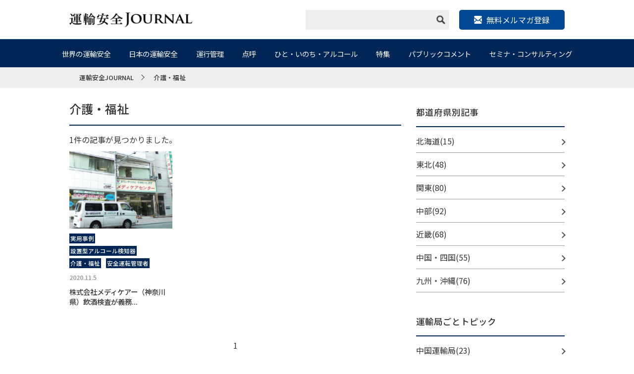

--- FILE ---
content_type: text/html; charset=UTF-8
request_url: https://transport-safety.jp/archives/tag/%E4%BB%8B%E8%AD%B7%E3%83%BB%E7%A6%8F%E7%A5%89
body_size: 70936
content:
<!DOCTYPE html>
<html lang="ja">
<head>
    <meta charset="utf-8">
    <meta http-equiv="X-UA-Compatible" content="IE=edge">
    <meta name="viewport" content="width=device-width, initial-scale=1.0">
    <meta name="format-detection" content="telephone=no">
    <meta name="google-site-verification" content="wWPTUW2Iv7YrS1ryFC3i8h8G0JVDLOicq_zSe8bKKkI" />
    
    <link href="https://fonts.googleapis.com/css?family=Noto+Sans+JP:100,300,400,500&amp;subset=japanese" rel="stylesheet">
    <link href="https://fonts.googleapis.com/css?family=Noto+Sans+KR:100,300,400,500&amp;subset=japanese" rel="stylesheet">
    <!-- webfont end -->
    <link rel="stylesheet" href="https://transport-safety.jp/wp-content/themes/transport-safety/css/base.css">
    <link rel="stylesheet" href="https://transport-safety.jp/wp-content/themes/transport-safety/css/style.css">
    <link rel="stylesheet" href="https://transport-safety.jp/wp-content/themes/transport-safety/css/style20251015.css">
    <link rel="stylesheet" href="https://transport-safety.jp/wp-content/themes/transport-safety/css/common.css">
    <link rel="stylesheet" href="https://transport-safety.jp/wp-content/themes/transport-safety/js/slick/slick.css">
    <link rel="stylesheet" type="text/css" href="https://transport-safety.jp/wp-content/themes/transport-safety/js/colorbox/colorbox.css">
    <!--202310ヘッダー改修用CSS-->
    <link rel="stylesheet" href="https://transport-safety.jp/wp-content/themes/transport-safety/css/202310.css">
    <!-- css end -->
    <script src="https://ajax.googleapis.com/ajax/libs/jquery/1.11.1/jquery.min.js"></script>
    <script src="https://transport-safety.jp/wp-content/themes/transport-safety/js/function.js"></script>
    <script src="https://transport-safety.jp/wp-content/themes/transport-safety/js/matchHeight/matchHeight.js"></script>
    <script src="https://transport-safety.jp/wp-content/themes/transport-safety/js/slick/slick.min.js"></script>
    <script src="https://transport-safety.jp/wp-content/themes/transport-safety/js/colorbox/colorbox.min.js"></script>
    <!-- js end -->
    <link rel="icon" href="https://transport-safety.jp/wp-content/themes/transport-safety/img/common/favicon.ico">
    <!-- favicon end -->
    <!-- Google Tag Manager -->
    <script>(function(w,d,s,l,i){w[l]=w[l]||[];w[l].push({'gtm.start':
    new Date().getTime(),event:'gtm.js'});var f=d.getElementsByTagName(s)[0],
    j=d.createElement(s),dl=l!='dataLayer'?'&l='+l:'';j.async=true;j.src=
    'https://www.googletagmanager.com/gtm.js?id='+i+dl;f.parentNode.insertBefore(j,f);
    })(window,document,'script','dataLayer','GTM-M6PG4C3');</script>
    <!-- End Google Tag Manager -->
    
		<!-- All in One SEO 4.8.0 - aioseo.com -->
		<title>介護・福祉 - 運輸安全JOURNAL</title>
	<meta name="robots" content="max-image-preview:large" />
	<link rel="canonical" href="https://transport-safety.jp/archives/tag/%e4%bb%8b%e8%ad%b7%e3%83%bb%e7%a6%8f%e7%a5%89" />
	<meta name="generator" content="All in One SEO (AIOSEO) 4.8.0" />
		<script type="application/ld+json" class="aioseo-schema">
			{"@context":"https:\/\/schema.org","@graph":[{"@type":"BreadcrumbList","@id":"https:\/\/transport-safety.jp\/archives\/tag\/%E4%BB%8B%E8%AD%B7%E3%83%BB%E7%A6%8F%E7%A5%89#breadcrumblist","itemListElement":[{"@type":"ListItem","@id":"https:\/\/transport-safety.jp\/#listItem","position":1,"name":"\u5bb6","item":"https:\/\/transport-safety.jp\/","nextItem":{"@type":"ListItem","@id":"https:\/\/transport-safety.jp\/archives\/tag\/%e4%bb%8b%e8%ad%b7%e3%83%bb%e7%a6%8f%e7%a5%89#listItem","name":"\u4ecb\u8b77\u30fb\u798f\u7949"}},{"@type":"ListItem","@id":"https:\/\/transport-safety.jp\/archives\/tag\/%e4%bb%8b%e8%ad%b7%e3%83%bb%e7%a6%8f%e7%a5%89#listItem","position":2,"name":"\u4ecb\u8b77\u30fb\u798f\u7949","previousItem":{"@type":"ListItem","@id":"https:\/\/transport-safety.jp\/#listItem","name":"\u5bb6"}}]},{"@type":"CollectionPage","@id":"https:\/\/transport-safety.jp\/archives\/tag\/%E4%BB%8B%E8%AD%B7%E3%83%BB%E7%A6%8F%E7%A5%89#collectionpage","url":"https:\/\/transport-safety.jp\/archives\/tag\/%E4%BB%8B%E8%AD%B7%E3%83%BB%E7%A6%8F%E7%A5%89","name":"\u4ecb\u8b77\u30fb\u798f\u7949 - \u904b\u8f38\u5b89\u5168JOURNAL","inLanguage":"ja","isPartOf":{"@id":"https:\/\/transport-safety.jp\/#website"},"breadcrumb":{"@id":"https:\/\/transport-safety.jp\/archives\/tag\/%E4%BB%8B%E8%AD%B7%E3%83%BB%E7%A6%8F%E7%A5%89#breadcrumblist"}},{"@type":"Organization","@id":"https:\/\/transport-safety.jp\/#organization","name":"\u904b\u8f38\u5b89\u5168JOURNAL","description":"\u904b\u8f38\u696d\u754c\u3068\u4ea4\u901a\u5b89\u5168\u3092\u611b\u3059\u308b\u3059\u3079\u3066\u306e\u8005\u305f\u3061\u3078\u304a\u5c4a\u3051\u3059\u308b\u696d\u754c\u7d19","url":"https:\/\/transport-safety.jp\/"},{"@type":"WebSite","@id":"https:\/\/transport-safety.jp\/#website","url":"https:\/\/transport-safety.jp\/","name":"\u904b\u8f38\u5b89\u5168JOURNAL","description":"\u904b\u8f38\u696d\u754c\u3068\u4ea4\u901a\u5b89\u5168\u3092\u611b\u3059\u308b\u3059\u3079\u3066\u306e\u8005\u305f\u3061\u3078\u304a\u5c4a\u3051\u3059\u308b\u696d\u754c\u7d19","inLanguage":"ja","publisher":{"@id":"https:\/\/transport-safety.jp\/#organization"}}]}
		</script>
		<!-- All in One SEO -->

<link rel="alternate" type="application/rss+xml" title="運輸安全JOURNAL &raquo; 介護・福祉 タグのフィード" href="https://transport-safety.jp/archives/tag/%e4%bb%8b%e8%ad%b7%e3%83%bb%e7%a6%8f%e7%a5%89/feed" />
<script type="text/javascript">
window._wpemojiSettings = {"baseUrl":"https:\/\/s.w.org\/images\/core\/emoji\/14.0.0\/72x72\/","ext":".png","svgUrl":"https:\/\/s.w.org\/images\/core\/emoji\/14.0.0\/svg\/","svgExt":".svg","source":{"concatemoji":"https:\/\/transport-safety.jp\/wp-includes\/js\/wp-emoji-release.min.js?ver=6.2.5"}};
/*! This file is auto-generated */
!function(e,a,t){var n,r,o,i=a.createElement("canvas"),p=i.getContext&&i.getContext("2d");function s(e,t){p.clearRect(0,0,i.width,i.height),p.fillText(e,0,0);e=i.toDataURL();return p.clearRect(0,0,i.width,i.height),p.fillText(t,0,0),e===i.toDataURL()}function c(e){var t=a.createElement("script");t.src=e,t.defer=t.type="text/javascript",a.getElementsByTagName("head")[0].appendChild(t)}for(o=Array("flag","emoji"),t.supports={everything:!0,everythingExceptFlag:!0},r=0;r<o.length;r++)t.supports[o[r]]=function(e){if(p&&p.fillText)switch(p.textBaseline="top",p.font="600 32px Arial",e){case"flag":return s("\ud83c\udff3\ufe0f\u200d\u26a7\ufe0f","\ud83c\udff3\ufe0f\u200b\u26a7\ufe0f")?!1:!s("\ud83c\uddfa\ud83c\uddf3","\ud83c\uddfa\u200b\ud83c\uddf3")&&!s("\ud83c\udff4\udb40\udc67\udb40\udc62\udb40\udc65\udb40\udc6e\udb40\udc67\udb40\udc7f","\ud83c\udff4\u200b\udb40\udc67\u200b\udb40\udc62\u200b\udb40\udc65\u200b\udb40\udc6e\u200b\udb40\udc67\u200b\udb40\udc7f");case"emoji":return!s("\ud83e\udef1\ud83c\udffb\u200d\ud83e\udef2\ud83c\udfff","\ud83e\udef1\ud83c\udffb\u200b\ud83e\udef2\ud83c\udfff")}return!1}(o[r]),t.supports.everything=t.supports.everything&&t.supports[o[r]],"flag"!==o[r]&&(t.supports.everythingExceptFlag=t.supports.everythingExceptFlag&&t.supports[o[r]]);t.supports.everythingExceptFlag=t.supports.everythingExceptFlag&&!t.supports.flag,t.DOMReady=!1,t.readyCallback=function(){t.DOMReady=!0},t.supports.everything||(n=function(){t.readyCallback()},a.addEventListener?(a.addEventListener("DOMContentLoaded",n,!1),e.addEventListener("load",n,!1)):(e.attachEvent("onload",n),a.attachEvent("onreadystatechange",function(){"complete"===a.readyState&&t.readyCallback()})),(e=t.source||{}).concatemoji?c(e.concatemoji):e.wpemoji&&e.twemoji&&(c(e.twemoji),c(e.wpemoji)))}(window,document,window._wpemojiSettings);
</script>
<style type="text/css">
img.wp-smiley,
img.emoji {
	display: inline !important;
	border: none !important;
	box-shadow: none !important;
	height: 1em !important;
	width: 1em !important;
	margin: 0 0.07em !important;
	vertical-align: -0.1em !important;
	background: none !important;
	padding: 0 !important;
}
</style>
	<link rel='stylesheet' id='wp-block-library-css' href='https://transport-safety.jp/wp-includes/css/dist/block-library/style.min.css?ver=6.2.5' type='text/css' media='all' />
<link rel='stylesheet' id='classic-theme-styles-css' href='https://transport-safety.jp/wp-includes/css/classic-themes.min.css?ver=6.2.5' type='text/css' media='all' />
<style id='global-styles-inline-css' type='text/css'>
body{--wp--preset--color--black: #000000;--wp--preset--color--cyan-bluish-gray: #abb8c3;--wp--preset--color--white: #ffffff;--wp--preset--color--pale-pink: #f78da7;--wp--preset--color--vivid-red: #cf2e2e;--wp--preset--color--luminous-vivid-orange: #ff6900;--wp--preset--color--luminous-vivid-amber: #fcb900;--wp--preset--color--light-green-cyan: #7bdcb5;--wp--preset--color--vivid-green-cyan: #00d084;--wp--preset--color--pale-cyan-blue: #8ed1fc;--wp--preset--color--vivid-cyan-blue: #0693e3;--wp--preset--color--vivid-purple: #9b51e0;--wp--preset--gradient--vivid-cyan-blue-to-vivid-purple: linear-gradient(135deg,rgba(6,147,227,1) 0%,rgb(155,81,224) 100%);--wp--preset--gradient--light-green-cyan-to-vivid-green-cyan: linear-gradient(135deg,rgb(122,220,180) 0%,rgb(0,208,130) 100%);--wp--preset--gradient--luminous-vivid-amber-to-luminous-vivid-orange: linear-gradient(135deg,rgba(252,185,0,1) 0%,rgba(255,105,0,1) 100%);--wp--preset--gradient--luminous-vivid-orange-to-vivid-red: linear-gradient(135deg,rgba(255,105,0,1) 0%,rgb(207,46,46) 100%);--wp--preset--gradient--very-light-gray-to-cyan-bluish-gray: linear-gradient(135deg,rgb(238,238,238) 0%,rgb(169,184,195) 100%);--wp--preset--gradient--cool-to-warm-spectrum: linear-gradient(135deg,rgb(74,234,220) 0%,rgb(151,120,209) 20%,rgb(207,42,186) 40%,rgb(238,44,130) 60%,rgb(251,105,98) 80%,rgb(254,248,76) 100%);--wp--preset--gradient--blush-light-purple: linear-gradient(135deg,rgb(255,206,236) 0%,rgb(152,150,240) 100%);--wp--preset--gradient--blush-bordeaux: linear-gradient(135deg,rgb(254,205,165) 0%,rgb(254,45,45) 50%,rgb(107,0,62) 100%);--wp--preset--gradient--luminous-dusk: linear-gradient(135deg,rgb(255,203,112) 0%,rgb(199,81,192) 50%,rgb(65,88,208) 100%);--wp--preset--gradient--pale-ocean: linear-gradient(135deg,rgb(255,245,203) 0%,rgb(182,227,212) 50%,rgb(51,167,181) 100%);--wp--preset--gradient--electric-grass: linear-gradient(135deg,rgb(202,248,128) 0%,rgb(113,206,126) 100%);--wp--preset--gradient--midnight: linear-gradient(135deg,rgb(2,3,129) 0%,rgb(40,116,252) 100%);--wp--preset--duotone--dark-grayscale: url('#wp-duotone-dark-grayscale');--wp--preset--duotone--grayscale: url('#wp-duotone-grayscale');--wp--preset--duotone--purple-yellow: url('#wp-duotone-purple-yellow');--wp--preset--duotone--blue-red: url('#wp-duotone-blue-red');--wp--preset--duotone--midnight: url('#wp-duotone-midnight');--wp--preset--duotone--magenta-yellow: url('#wp-duotone-magenta-yellow');--wp--preset--duotone--purple-green: url('#wp-duotone-purple-green');--wp--preset--duotone--blue-orange: url('#wp-duotone-blue-orange');--wp--preset--font-size--small: 13px;--wp--preset--font-size--medium: 20px;--wp--preset--font-size--large: 36px;--wp--preset--font-size--x-large: 42px;--wp--preset--spacing--20: 0.44rem;--wp--preset--spacing--30: 0.67rem;--wp--preset--spacing--40: 1rem;--wp--preset--spacing--50: 1.5rem;--wp--preset--spacing--60: 2.25rem;--wp--preset--spacing--70: 3.38rem;--wp--preset--spacing--80: 5.06rem;--wp--preset--shadow--natural: 6px 6px 9px rgba(0, 0, 0, 0.2);--wp--preset--shadow--deep: 12px 12px 50px rgba(0, 0, 0, 0.4);--wp--preset--shadow--sharp: 6px 6px 0px rgba(0, 0, 0, 0.2);--wp--preset--shadow--outlined: 6px 6px 0px -3px rgba(255, 255, 255, 1), 6px 6px rgba(0, 0, 0, 1);--wp--preset--shadow--crisp: 6px 6px 0px rgba(0, 0, 0, 1);}:where(.is-layout-flex){gap: 0.5em;}body .is-layout-flow > .alignleft{float: left;margin-inline-start: 0;margin-inline-end: 2em;}body .is-layout-flow > .alignright{float: right;margin-inline-start: 2em;margin-inline-end: 0;}body .is-layout-flow > .aligncenter{margin-left: auto !important;margin-right: auto !important;}body .is-layout-constrained > .alignleft{float: left;margin-inline-start: 0;margin-inline-end: 2em;}body .is-layout-constrained > .alignright{float: right;margin-inline-start: 2em;margin-inline-end: 0;}body .is-layout-constrained > .aligncenter{margin-left: auto !important;margin-right: auto !important;}body .is-layout-constrained > :where(:not(.alignleft):not(.alignright):not(.alignfull)){max-width: var(--wp--style--global--content-size);margin-left: auto !important;margin-right: auto !important;}body .is-layout-constrained > .alignwide{max-width: var(--wp--style--global--wide-size);}body .is-layout-flex{display: flex;}body .is-layout-flex{flex-wrap: wrap;align-items: center;}body .is-layout-flex > *{margin: 0;}:where(.wp-block-columns.is-layout-flex){gap: 2em;}.has-black-color{color: var(--wp--preset--color--black) !important;}.has-cyan-bluish-gray-color{color: var(--wp--preset--color--cyan-bluish-gray) !important;}.has-white-color{color: var(--wp--preset--color--white) !important;}.has-pale-pink-color{color: var(--wp--preset--color--pale-pink) !important;}.has-vivid-red-color{color: var(--wp--preset--color--vivid-red) !important;}.has-luminous-vivid-orange-color{color: var(--wp--preset--color--luminous-vivid-orange) !important;}.has-luminous-vivid-amber-color{color: var(--wp--preset--color--luminous-vivid-amber) !important;}.has-light-green-cyan-color{color: var(--wp--preset--color--light-green-cyan) !important;}.has-vivid-green-cyan-color{color: var(--wp--preset--color--vivid-green-cyan) !important;}.has-pale-cyan-blue-color{color: var(--wp--preset--color--pale-cyan-blue) !important;}.has-vivid-cyan-blue-color{color: var(--wp--preset--color--vivid-cyan-blue) !important;}.has-vivid-purple-color{color: var(--wp--preset--color--vivid-purple) !important;}.has-black-background-color{background-color: var(--wp--preset--color--black) !important;}.has-cyan-bluish-gray-background-color{background-color: var(--wp--preset--color--cyan-bluish-gray) !important;}.has-white-background-color{background-color: var(--wp--preset--color--white) !important;}.has-pale-pink-background-color{background-color: var(--wp--preset--color--pale-pink) !important;}.has-vivid-red-background-color{background-color: var(--wp--preset--color--vivid-red) !important;}.has-luminous-vivid-orange-background-color{background-color: var(--wp--preset--color--luminous-vivid-orange) !important;}.has-luminous-vivid-amber-background-color{background-color: var(--wp--preset--color--luminous-vivid-amber) !important;}.has-light-green-cyan-background-color{background-color: var(--wp--preset--color--light-green-cyan) !important;}.has-vivid-green-cyan-background-color{background-color: var(--wp--preset--color--vivid-green-cyan) !important;}.has-pale-cyan-blue-background-color{background-color: var(--wp--preset--color--pale-cyan-blue) !important;}.has-vivid-cyan-blue-background-color{background-color: var(--wp--preset--color--vivid-cyan-blue) !important;}.has-vivid-purple-background-color{background-color: var(--wp--preset--color--vivid-purple) !important;}.has-black-border-color{border-color: var(--wp--preset--color--black) !important;}.has-cyan-bluish-gray-border-color{border-color: var(--wp--preset--color--cyan-bluish-gray) !important;}.has-white-border-color{border-color: var(--wp--preset--color--white) !important;}.has-pale-pink-border-color{border-color: var(--wp--preset--color--pale-pink) !important;}.has-vivid-red-border-color{border-color: var(--wp--preset--color--vivid-red) !important;}.has-luminous-vivid-orange-border-color{border-color: var(--wp--preset--color--luminous-vivid-orange) !important;}.has-luminous-vivid-amber-border-color{border-color: var(--wp--preset--color--luminous-vivid-amber) !important;}.has-light-green-cyan-border-color{border-color: var(--wp--preset--color--light-green-cyan) !important;}.has-vivid-green-cyan-border-color{border-color: var(--wp--preset--color--vivid-green-cyan) !important;}.has-pale-cyan-blue-border-color{border-color: var(--wp--preset--color--pale-cyan-blue) !important;}.has-vivid-cyan-blue-border-color{border-color: var(--wp--preset--color--vivid-cyan-blue) !important;}.has-vivid-purple-border-color{border-color: var(--wp--preset--color--vivid-purple) !important;}.has-vivid-cyan-blue-to-vivid-purple-gradient-background{background: var(--wp--preset--gradient--vivid-cyan-blue-to-vivid-purple) !important;}.has-light-green-cyan-to-vivid-green-cyan-gradient-background{background: var(--wp--preset--gradient--light-green-cyan-to-vivid-green-cyan) !important;}.has-luminous-vivid-amber-to-luminous-vivid-orange-gradient-background{background: var(--wp--preset--gradient--luminous-vivid-amber-to-luminous-vivid-orange) !important;}.has-luminous-vivid-orange-to-vivid-red-gradient-background{background: var(--wp--preset--gradient--luminous-vivid-orange-to-vivid-red) !important;}.has-very-light-gray-to-cyan-bluish-gray-gradient-background{background: var(--wp--preset--gradient--very-light-gray-to-cyan-bluish-gray) !important;}.has-cool-to-warm-spectrum-gradient-background{background: var(--wp--preset--gradient--cool-to-warm-spectrum) !important;}.has-blush-light-purple-gradient-background{background: var(--wp--preset--gradient--blush-light-purple) !important;}.has-blush-bordeaux-gradient-background{background: var(--wp--preset--gradient--blush-bordeaux) !important;}.has-luminous-dusk-gradient-background{background: var(--wp--preset--gradient--luminous-dusk) !important;}.has-pale-ocean-gradient-background{background: var(--wp--preset--gradient--pale-ocean) !important;}.has-electric-grass-gradient-background{background: var(--wp--preset--gradient--electric-grass) !important;}.has-midnight-gradient-background{background: var(--wp--preset--gradient--midnight) !important;}.has-small-font-size{font-size: var(--wp--preset--font-size--small) !important;}.has-medium-font-size{font-size: var(--wp--preset--font-size--medium) !important;}.has-large-font-size{font-size: var(--wp--preset--font-size--large) !important;}.has-x-large-font-size{font-size: var(--wp--preset--font-size--x-large) !important;}
.wp-block-navigation a:where(:not(.wp-element-button)){color: inherit;}
:where(.wp-block-columns.is-layout-flex){gap: 2em;}
.wp-block-pullquote{font-size: 1.5em;line-height: 1.6;}
</style>
<link rel="https://api.w.org/" href="https://transport-safety.jp/wp-json/" /><link rel="alternate" type="application/json" href="https://transport-safety.jp/wp-json/wp/v2/tags/197" /><link rel="EditURI" type="application/rsd+xml" title="RSD" href="https://transport-safety.jp/xmlrpc.php?rsd" />
<link rel="wlwmanifest" type="application/wlwmanifest+xml" href="https://transport-safety.jp/wp-includes/wlwmanifest.xml" />
</head>

<body>
    <!-- Google Tag Manager (noscript) -->
    <noscript><iframe src="https://www.googletagmanager.com/ns.html?id=GTM-M6PG4C3"
    height="0" width="0" style="display:none;visibility:hidden"></iframe></noscript>
    <!-- End Google Tag Manager (noscript) -->
    <div id="wrapper">
        <header id="header">
            <div class="inner">
                <h1 class="logo"><a href="/"><img src="https://transport-safety.jp/wp-content/themes/transport-safety/img/common/header_logo.png" alt="運輸安全JOURNAL"></a></h1>
                <div class="right">
                    <div class="search pc">
                        <form role="search" method="get" id="searchform" name="searchform_pc" class="navbar-form navbar-right" action="https://transport-safety.jp">
                            <input type="text" class="search_box" name="s" id="s" required>
                            <div class="sample3Button" onclick="goSearch()">
                                <img src="https://transport-safety.jp/wp-content/themes/transport-safety/img/common/icon_search.png" alt="image" class="icon_search">
                            </div>
                            <input type="submit" value="" style="display: none;" name="submitBtn">
                        </form>
                    </div>

                    <!--202310ヘッダー改修用-->
                    <div class="header_mail">
                        <p class="header_mail_btn"><a target="_blank" href="https://tokai-denshi.satori.site/record?_gl=1*qjixxw*_ga*MTY3MDE0MzA2OS4xNjc1OTkwNTc4*_ga_6M0CDTKZRM*MTY5NTk4MjM5My45LjEuMTY5NTk4MjQwOC40NS4wLjA."><span>無料メルマガ登録</span></a></p>
                    </div>
                    <!--//202310ヘッダー改修用-->
<!--
                    <ul class="sns pc">
                        <li>
                            <a href=""><img src="https://transport-safety.jp/wp-content/themes/transport-safety/img/common/icon_tw.png" alt="twitter"></a>
                        </li>
                        <li>
                            <a href=""><img src="https://transport-safety.jp/wp-content/themes/transport-safety/img/common/icon_fb.png" alt="twitter"></a>
                        </li>
                        <li>
                            <a href=""><img src="https://transport-safety.jp/wp-content/themes/transport-safety/img/common/icon_ig.png" alt="twitter"></a>
                        </li>
                    </ul>
1-->
                </div>
            </div>
        </header>
        <!-- header end -->

        <div id="nav_pc" class="pc">
            <nav>
                <div class="inner">
                    <ul class="dropdwn">
                        <li>
                            <a href="https://transport-safety.jp/world-transport-safety/">世界の運輸安全</a>
                            <ul class="dropdwn_menu">
                                <li><a href="https://transport-safety.jp/archives/category/world-transport-safety/world/">世界</a></li>
                                <li><a href="https://transport-safety.jp/archives/category/world-transport-safety/us-canada/">アメリカ/カナダ</a></li>
                                <li><a href="https://transport-safety.jp/archives/category/world-transport-safety/eu-russia/">EU/ロシア</a></li>
                                <li><a href="https://transport-safety.jp/archives/category/world-transport-safety/asia/">アジア</a></li>
                                <li><a href="https://transport-safety.jp/archives/category/world-transport-safety/australia/">オーストラリア</a></li>
                                <li><a href="https://transport-safety.jp/archives/category/world-transport-safety/latin-america/">中南米</a></li>
                                <li><a href="https://transport-safety.jp/archives/category/world-transport-safety/africa/">アフリカ</a></li>
                                <li><a href="https://transport-safety.jp/archives/category/world-transport-safety/other/">その他</a></li>
                            </ul>
                        </li>
                        <li>
                            <a href="https://transport-safety.jp/japanese-transportation-safety/">日本の運輸安全</a>
                            <ul class="dropdwn_menu">
                                <li><a href="https://transport-safety.jp/archives/category/japanese-transportation-safety/bus-taxi-truck/">バス/タクシー/トラック</a></li>
                                <li><a href="https://transport-safety.jp/archives/category/japanese-transportation-safety/rail-transportation/">鉄道輸送</a></li>
                                <li><a href="https://transport-safety.jp/archives/category/japanese-transportation-safety/marine-transport/">海上輸送</a></li>
                                <li><a href="https://transport-safety.jp/archives/category/japanese-transportation-safety/air-transportation/">航空輸送</a></li>
                                <li><a href="https://transport-safety.jp/archives/category/japanese-transportation-safety/general-companies/">一般企業</a></li>
                            </ul>
                        </li>
                        <li>
                            <a href="https://transport-safety.jp/operation-management/">運行管理</a>
                            <ul class="dropdwn_menu">
                                <li><a href="https://transport-safety.jp/archives/category/operation-management/preventing-overwork-driving/">過労運転防止</a></li>
                                <li><a href="https://transport-safety.jp/archives/category/operation-management/prevention-of-drunk-driving/">飲酒運転防止</a></li>
                                <li><a href="https://transport-safety.jp/archives/category/operation-management/prevention-of-health-related-accidents/">健康起因事故防止</a></li>
                                <li><a href="https://transport-safety.jp/archives/category/operation-management/roll-call-management/">点呼管理</a></li>
                                <li><a href="https://transport-safety.jp/archives/category/operation-management/crew-ledger-management/">乗務員台帳管理</a></li>
                                <li><a href="https://transport-safety.jp/archives/category/operation-management/driver-education/">運転者教育</a></li>
                                <li><a href="https://transport-safety.jp/archives/category/operation-management/vehicle-management/">車両管理</a></li>
                            </ul>
                        </li>
                        <li>
                            <a href="/roll-call/">点呼</a>
                            <ul class="dropdwn_menu">
                                <li><a href="https://transport-safety.jp/archives/category/roll_call/face-to-face-call/">対面点呼</a></li>
                                <li><a href="https://transport-safety.jp/archives/category/roll_call/telephone-roll-call/">電話点呼</a></li>
                                <li><a href="https://transport-safety.jp/archives/category/roll_call/it-roll-call/">IT点呼</a></li>
                                <li><a href="https://transport-safety.jp/archives/category/roll_call/joint-roll-call/">共同点呼</a></li>
                                <li><a href="https://transport-safety.jp/archives/category/roll_call/roll-call-and-alcohol-detector/">点呼とアルコール検知器</a></li>
                            </ul>
                        </li>
                        <li>
                            <a href="/people-life-alcohol/">ひと・いのち・アルコール</a>
                            <ul class="dropdwn_menu">
                                <li><a href="https://transport-safety.jp/archives/category/people-life-alcohol/drunk-driving-fact-sheet/">飲酒運転Fact sheet</a></li>
                                <li><a href="https://transport-safety.jp/archives/category/people-life-alcohol/ordinance-to-prevent-drunk-driving/">飲酒運転防止条例</a></li>
                                <li><a href="https://transport-safety.jp/archives/category/people-life-alcohol/alcohol-interlock/">アルコールインターロック</a></li>
                                <li><a href="https://transport-safety.jp/archives/category/people-life-alcohol/alcohol-problems/">アルコール問題</a></li>
                            </ul>
                        </li>
                        <li>
                            <a href="/feature/">特集</a>
                            <ul class="dropdwn_menu">
                                <li><a href="https://transport-safety.jp/archives/category/feature/self-driving/">自動運転</a></li>
                                <li><a href="https://transport-safety.jp/archives/category/feature/digital-operation-management/">デジタル運行管理</a></li>
                                <li><a href="https://transport-safety.jp/archives/category/feature/robot-roll-call/">ロボット点呼</a></li>
                                <li><a href="https://transport-safety.jp/archives/category/feature/new-coronavirus/">新型コロナウィルス</a></li>
                                <li><a href="https://transport-safety.jp/archives/category/feature/ride-share">ライドシェア・自家用有償運送事業</a></li>
                                <li><a href="https://transport-safety.jp/ts_ai_lab">運輸安全AIラボ</a></li>
                            </ul>
                        </li>
                        <li>
                            <a href="/public-comment/">パブリックコメント</a>
                            <ul class="dropdwn_menu">
                                <li><a href="https://transport-safety.jp/archives/category/public-comment/what-is-public-comment/">運輸安全系パブリックコメント</a></li>
                                <li><a href="https://transport-safety.jp/archives/category/public-comment/accident-statistics/">事故統計</a></li>
                                <li><a href="https://transport-safety.jp/archives/category/public-comment/administrative-disposition/">行政処分</a></li>
                                <li><a href="https://transport-safety.jp/archives/category/public-comment/audit-analysis/">監査分析</a></li>
                            </ul>
                        </li>
                        <li>
                            <a href="/seminar-consulting/">セミナ・コンサルティング</a>
                            <ul class="dropdwn_menu">
                                <li><a href="https://transport-safety.jp/archives/category/seminar-consulting/drinking-education/">飲酒教育</a></li>
                                <li><a href="https://transport-safety.jp/archives/category/seminar-consulting/drug-education/">薬物教育</a></li>
                                <li><a href="https://transport-safety.jp/archives/category/seminar-consulting/roll-call-seminar/">点呼セミナー</a></li>
                                <li><a href="https://transport-safety.jp/archives/category/seminar-consulting/safety-consulting/">安全コンサルティング</a></li>
                            </ul>
                        </li>
                    </ul>
                </div>
            </nav>
        </div>
        <!-- nav sp end -->

        <div id="nav_sp" class="sp">
            <div id="btn_nav"><span></span><span></span><span></span></div>
            <nav>
                <ul class="main_nav">
                    <li>
                        <p class="aco_btn">世界の運輸安全</p>
                        <ul class="aco_box">
                            <li><a href="https://transport-safety.jp/world-transport-safety/">カテゴリーTOP</a></li>
                            <li><a href="https://transport-safety.jp/archives/category/world-transport-safety/world/">世界</a></li>
                            <li><a href="https://transport-safety.jp/archives/category/world-transport-safety/us-canada/">アメリカ/カナダ</a></li>
                            <li><a href="https://transport-safety.jp/archives/category/world-transport-safety/eu-russia/">EU/ロシア</a></li>
                            <li><a href="https://transport-safety.jp/archives/category/world-transport-safety/asia/">アジア</a></li>
                            <li><a href="https://transport-safety.jp/archives/category/world-transport-safety/australia/">オーストラリア</a></li>
                            <li><a href="https://transport-safety.jp/archives/category/world-transport-safety/latin-america/">中南米</a></li>
                            <li><a href="https://transport-safety.jp/archives/category/world-transport-safety/africa/">アフリカ</a></li>
                            <li><a href="https://transport-safety.jp/archives/category/world-transport-safety/other/">その他</a></li>
                        </ul>
                    </li>
                    <li>
                        <p class="aco_btn">日本の運輸安全</p>
                        <ul class="aco_box">
                            <li><a href="https://transport-safety.jp/japanese-transportation-safety/">カテゴリーTOP</a></li>
                            <li><a href="https://transport-safety.jp/archives/category/japanese-transportation-safety/bus-taxi-truck/">バス/タクシー/トラック</a></li>
                            <li><a href="https://transport-safety.jp/archives/category/japanese-transportation-safety/rail-transportation/">鉄道輸送</a></li>
                            <li><a href="https://transport-safety.jp/archives/category/japanese-transportation-safety/marine-transport/">海上輸送</a></li>
                            <li><a href="https://transport-safety.jp/archives/category/japanese-transportation-safety/air-transportation/">航空輸送</a></li>
                            <li><a href="https://transport-safety.jp/archives/category/japanese-transportation-safety/general-companies/">一般企業</a></li>
                        </ul>
                    </li>
                    <li>
                        <p class="aco_btn">運行管理</p>
                        <ul class="aco_box">
                            <li><a href="https://transport-safety.jp/operation-management/">カテゴリーTOP</a></li>
                            <li><a href="https://transport-safety.jp/archives/category/operation-management/preventing-overwork-driving/">過労運転防止</a></li>
                            <li><a href="https://transport-safety.jp/archives/category/operation-management/prevention-of-drunk-driving/">飲酒運転防止</a></li>
                            <li><a href="https://transport-safety.jp/archives/category/operation-management/prevention-of-health-related-accidents/">健康起因事故防止</a></li>
                            <li><a href="https://transport-safety.jp/archives/category/operation-management/roll-call-management/">点呼管理</a></li>
                            <li><a href="https://transport-safety.jp/archives/category/operation-management/crew-ledger-management/">乗務員台帳管理</a></li>
                            <li><a href="https://transport-safety.jp/archives/category/operation-management/driver-education/">運転者教育</a></li>
                            <li><a href="https://transport-safety.jp/archives/category/operation-management/vehicle-management/">車両管理</a></li>
                        </ul>
                    </li>
                    <li>
                        <p class="aco_btn">点呼</p>
                        <ul class="aco_box">
                            <li><a href="https://transport-safety.jp/roll-call/">カテゴリーTOP</a></li>
                            <li><a href="https://transport-safety.jp/archives/category/roll_call/face-to-face-call/">対面点呼</a></li>
                            <li><a href="https://transport-safety.jp/archives/category/roll_call/telephone-roll-call/">電話点呼</a></li>
                            <li><a href="https://transport-safety.jp/archives/category/roll_call/it-roll-call/">IT点呼</a></li>
                            <li><a href="https://transport-safety.jp/archives/category/roll_call/joint-roll-call/">共同点呼</a></li>
                            <li><a href="https://transport-safety.jp/archives/category/roll_call/roll-call-and-alcohol-detector/">点呼とアルコール検知器</a></li>
                        </ul>
                    </li>
                    <li>
                        <p class="aco_btn">ひと・いのち・アルコール</p>
                        <ul class="aco_box">
                            <li><a href="https://transport-safety.jp/people-life-alcohol/">カテゴリーTOP</a></li>
                            <li><a href="https://transport-safety.jp/archives/category/people-life-alcohol/drunk-driving-fact-sheet/">飲酒運転Fact sheet</a></li>
                            <li><a href="https://transport-safety.jp/archives/category/people-life-alcohol/ordinance-to-prevent-drunk-driving/">飲酒運転防止条例</a></li>
                            <li><a href="https://transport-safety.jp/archives/category/people-life-alcohol/alcohol-interlock/">アルコールインターロック</a></li>
                            <li><a href="https://transport-safety.jp/archives/category/people-life-alcohol/alcohol-problems/">アルコール問題</a></li>
                        </ul>
                    </li>
                    <li>
                        <p class="aco_btn">特集</p>
                        <ul class="aco_box">
                            <li><a href="https://transport-safety.jp/feature/">カテゴリーTOP</a></li>
                            <li><a href="https://transport-safety.jp/archives/category/feature/self-driving/">自動運転</a></li>
                            <li><a href="https://transport-safety.jp/archives/category/feature/digital-operation-management/">デジタル運行管理</a></li>
                            <li><a href="https://transport-safety.jp/archives/category/feature/robot-roll-call/">ロボット点呼</a></li>
                            <li><a href="https://transport-safety.jp/archives/category/feature/new-coronavirus/">新型コロナウィルス</a></li>
                            <li><a href="https://transport-safety.jp/archives/category/feature/ride-share">ライドシェア・自家用有償運送事業</a></li>
                            <li><a href="https://transport-safety.jp/ts_ai_lab">運輸安全AIラボ</a></li>
                        </ul>
                    </li>
                    <li>
                        <p class="aco_btn">パブリックコメント</p>
                        <ul class="aco_box">
                            <li><a href="https://transport-safety.jp/public-comment/">カテゴリーTOP</a></li>
                            <li><a href="https://transport-safety.jp/archives/category/public-comment/what-is-public-comment/">運輸安全系パブリックコメント</a></li>
                            <li><a href="https://transport-safety.jp/archives/category/public-comment/accident-statistics/">事故統計</a></li>
                            <li><a href="https://transport-safety.jp/archives/category/public-comment/administrative-disposition/">行政処分</a></li>
                            <li><a href="https://transport-safety.jp/archives/category/public-comment/audit-analysis/">監査分析</a></li>
                        </ul>
                    </li>
                    <li>
                        <p class="aco_btn">セミナ・コンサルティング</p>
                        <ul class="aco_box">
                            <li><a href="https://transport-safety.jp/seminar-consulting/">カテゴリーTOP</a></li>
                            <li><a href="https://transport-safety.jp/archives/category/seminar-consulting/drinking-education/">飲酒教育</a></li>
                            <li><a href="https://transport-safety.jp/archives/category/seminar-consulting/drug-education/">薬物教育</a></li>
                            <li><a href="https://transport-safety.jp/archives/category/seminar-consulting/roll-call-seminar/">点呼セミナー</a></li>
                            <li><a href="https://transport-safety.jp/archives/category/seminar-consulting/safety-consulting/">安全コンサルティング</a></li>
                        </ul>
                    </li>
                </ul>
                <div class="search sp">
                    <form role="search" method="get" id="searchformSp" name="searchform_sp" class="navbar-form navbar-right" action="https://transport-safety.jp">
                        <input type="text" class="search_box" name="s" id="s" required>
                        <div class="sample3Button" onclick="goSearch2()">
                            <img src="https://transport-safety.jp/wp-content/themes/transport-safety/img/common/icon_search.png" alt="image" class="icon_search">
                        </div>
                        <input type="submit" value="" style="display: none;" name="submitBtn2">
                    </form>
                </div>
                <!--<ul class="sns sp">
                    <li>
                        <a href=""><img src="https://transport-safety.jp/wp-content/themes/transport-safety/img/common/icon_tw.png" alt="twitter"></a>
                    </li>
                    <li>
                        <a href=""><img src="https://transport-safety.jp/wp-content/themes/transport-safety/img/common/icon_fb.png" alt="twitter"></a>
                    </li>
                    <li>
                        <a href=""><img src="https://transport-safety.jp/wp-content/themes/transport-safety/img/common/icon_ig.png" alt="twitter"></a>
                    </li>
                </ul>-->
            </nav>
        </div>
        <!-- nav sp end -->


                <div class="breadcrumb">
            <ul>
            <!-- Breadcrumb NavXT 7.2.0 -->
<li><a property="item" typeof="WebPage" title="Go to 運輸安全JOURNAL." href="https://transport-safety.jp" class="home" ><span property="name">運輸安全JOURNAL</span></a><meta property="position" content="1"></li><li><span property="name" class="archive taxonomy post_tag current-item">介護・福祉</span><meta property="url" content="https://transport-safety.jp/archives/tag/%e4%bb%8b%e8%ad%b7%e3%83%bb%e7%a6%8f%e7%a5%89"><meta property="position" content="2"></li>            </ul>
        </div>
                <!-- breadcrumb end -->


<main id="sub_cat01" class="sub_cat">
    <article>                
        <div class="two_column">
            <div class="inner">
                <div class="left">
                    <section id="article_list" class="area">
                        <div class="inner">
                            <h4 class="ttl01">介護・福祉</h4>
                                                            <div class="snumber">1件の記事が見つかりました。</div>
                                <ul class="common_art">
                                <li>
    <p class="img">
        <a href="https://transport-safety.jp/archives/1878">
            <img width="300" height="200" src="https://transport-safety.jp/wp-content/uploads/2020/11/92d476a64e46655fb93d07d9a7484d1f-300x200.png" class="attachment-thumbnail size-thumbnail wp-post-image" alt="" decoding="async" srcset="https://transport-safety.jp/wp-content/uploads/2020/11/92d476a64e46655fb93d07d9a7484d1f-300x200.png 300w, https://transport-safety.jp/wp-content/uploads/2020/11/92d476a64e46655fb93d07d9a7484d1f-210x140.png 210w" sizes="(max-width: 300px) 100vw, 300px" />        </a>
    </p>
    <ul class="in_cat"><li><a href="/archives/tag/practical-case/">実用事例</a></li><li><a href="/archives/tag/%e8%a8%ad%e7%bd%ae%e5%9e%8b%e3%82%a2%e3%83%ab%e3%82%b3%e3%83%bc%e3%83%ab%e6%a4%9c%e7%9f%a5%e5%99%a8/">設置型アルコール検知器</a></li><li><a href="/archives/tag/%e4%bb%8b%e8%ad%b7%e3%83%bb%e7%a6%8f%e7%a5%89/">介護・福祉</a></li><li><a href="/archives/tag/%e5%ae%89%e5%85%a8%e9%81%8b%e8%bb%a2%e7%ae%a1%e7%90%86%e8%80%85/">安全運転管理者</a></li></ul>    <p class="date">2020.11.5</p>
    <p class="txt">
        <a href="https://transport-safety.jp/archives/1878" class="txt_limit25">株式会社メディケアー（神奈川県）飲酒検査が義務化されていない福祉業界にて自主的にアルコール検知器を導入。時代のニーズに合わせた信頼のカタチ。</a>
    </p>
</li>
                                </ul>
                                                        </div>
                    </section>
                    <!-- article_list end -->

                    <div class="pager"><ul class="page-numbers"><li><span class="page-numbers current" aria-current="page">1</span></li></ul></div>                </div>
                <!-- left end -->


                <div class="right">
        <section id="pref" class="area">
        <div class="inner">
            <h4 class="ttl02">都道府県別記事</h4>
                        <dl>
                            <dt>
                    <a href="/archives/tag/pref_hokkaido/">北海道(15)</a>
                </dt>
                        </dl>
                        <dl>
                            <dt class="aco_btn">
                    <p>東北(48)</p>
                </dt>
                <dd class="aco_box">
                    <ul>
                                    <li><a href="/archives/tag/pref_aomori/">青森県(9)</a></li>
                                    <li><a href="/archives/tag/pref_iwate/">岩手県(7)</a></li>
                                    <li><a href="/archives/tag/pref_miyagi/">宮城県(14)</a></li>
                                    <li><a href="/archives/tag/pref_akita/">秋田県(8)</a></li>
                                    <li><a href="/archives/tag/pref_yamagata/">山形県(2)</a></li>
                                    <li><a href="/archives/tag/pref_fukushima/">福島県(8)</a></li>
                                </ul>
                </dd>
                        </dl>
                        <dl>
                            <dt class="aco_btn">
                    <p>関東(80)</p>
                </dt>
                <dd class="aco_box">
                    <ul>
                                    <li><a href="/archives/tag/pref_ibaraki/">茨城県(5)</a></li>
                                    <li><a href="/archives/tag/pref_tochigi/">栃木県(7)</a></li>
                                    <li><a href="/archives/tag/pref_gunma/">群馬県(8)</a></li>
                                    <li><a href="/archives/tag/pref_saitama/">埼玉県(12)</a></li>
                                    <li><a href="/archives/tag/pref_chiba/">千葉県(16)</a></li>
                                    <li><a href="/archives/tag/pref_tokyo/">東京都(16)</a></li>
                                    <li><a href="/archives/tag/pref_kanagawa/">神奈川県(16)</a></li>
                                </ul>
                </dd>
                        </dl>
                        <dl>
                            <dt class="aco_btn">
                    <p>中部(92)</p>
                </dt>
                <dd class="aco_box">
                    <ul>
                                    <li><a href="/archives/tag/pref_niigata/">新潟県(4)</a></li>
                                    <li><a href="/archives/tag/pref_toyama/">富山県(2)</a></li>
                                    <li><a href="/archives/tag/pref_ishikawa/">石川県(7)</a></li>
                                    <li><a href="/archives/tag/pref_fukui/">福井県(4)</a></li>
                                    <li><a href="/archives/tag/pref_yamanashi/">山梨県(4)</a></li>
                                    <li><a href="/archives/tag/pref_nagano/">長野県(11)</a></li>
                                    <li><a href="/archives/tag/pref_gifu/">岐阜県(7)</a></li>
                                    <li><a href="/archives/tag/pref_shizuoka/">静岡県(28)</a></li>
                                    <li><a href="/archives/tag/pref_aichi/">愛知県(25)</a></li>
                                </ul>
                </dd>
                        </dl>
                        <dl>
                            <dt class="aco_btn">
                    <p>近畿(68)</p>
                </dt>
                <dd class="aco_box">
                    <ul>
                                    <li><a href="/archives/tag/pref_mie/">三重県(11)</a></li>
                                    <li><a href="/archives/tag/pref_shiga/">滋賀県(9)</a></li>
                                    <li><a href="/archives/tag/pref_kyoto/">京都府(6)</a></li>
                                    <li><a href="/archives/tag/pref_osaka/">大阪府(23)</a></li>
                                    <li><a href="/archives/tag/pref_hyogo/">兵庫県(7)</a></li>
                                    <li><a href="/archives/tag/pref_nara/">奈良県(5)</a></li>
                                    <li><a href="/archives/tag/pref_wakayama/">和歌山県(7)</a></li>
                                </ul>
                </dd>
                        </dl>
                        <dl>
                            <dt class="aco_btn">
                    <p>中国・四国(55)</p>
                </dt>
                <dd class="aco_box">
                    <ul>
                                    <li><a href="/archives/tag/pref_tottori/">鳥取県(5)</a></li>
                                    <li><a href="/archives/tag/pref_shimane/">島根県(6)</a></li>
                                    <li><a href="/archives/tag/pref_okayama/">岡山県(5)</a></li>
                                    <li><a href="/archives/tag/pref_hiroshima/">広島県(14)</a></li>
                                    <li><a href="/archives/tag/pref_yamaguchi/">山口県(6)</a></li>
                                    <li><a href="/archives/tag/pref_tokushima/">徳島県(4)</a></li>
                                    <li><a href="/archives/tag/pref_kagawa/">香川県(8)</a></li>
                                    <li><a href="/archives/tag/pref_ehime/">愛媛県(1)</a></li>
                                    <li><a href="/archives/tag/pref_kochi/">高知県(6)</a></li>
                                </ul>
                </dd>
                        </dl>
                        <dl>
                            <dt class="aco_btn">
                    <p>九州・沖縄(76)</p>
                </dt>
                <dd class="aco_box">
                    <ul>
                                    <li><a href="/archives/tag/pref_fukuoka/">福岡県(28)</a></li>
                                    <li><a href="/archives/tag/pref_saga/">佐賀県(6)</a></li>
                                    <li><a href="/archives/tag/pref_nagasaki/">長崎県(4)</a></li>
                                    <li><a href="/archives/tag/pref_kumamoto/">熊本県(12)</a></li>
                                    <li><a href="/archives/tag/pref_oita/">大分県(4)</a></li>
                                    <li><a href="/archives/tag/pref_miyazaki/">宮崎県(5)</a></li>
                                    <li><a href="/archives/tag/pref_kagoshima/">鹿児島県(10)</a></li>
                                    <li><a href="/archives/tag/pref_okinawa/">沖縄県(7)</a></li>
                                </ul>
                </dd>
                        </dl>
                    </div>
    </section>
    <!-- pref end -->


        <section id="topic" class="area">
        <div class="inner">
            <h4 class="ttl02">運輸局ごとトピック</h4>
            <dl>
            	            	<dt>
            		<a href="https://transport-safety.jp/archives/tag/tb_chugoku">中国運輸局(23)</a>
        		</dt>
            	            	<dt>
            		<a href="https://transport-safety.jp/archives/tag/tb_shikoku">四国運輸局(14)</a>
        		</dt>
            	            	<dt>
            		<a href="https://transport-safety.jp/archives/tag/tb_kyushu">九州運輸局(19)</a>
        		</dt>
            	            	<dt>
            		<a href="https://transport-safety.jp/archives/tag/tb_okinawa">沖縄総合事務局運輸部(0)</a>
        		</dt>
            	            	<dt>
            		<a href="https://transport-safety.jp/archives/tag/tb_hokkaido">北海道運輸局(10)</a>
        		</dt>
            	            	<dt>
            		<a href="https://transport-safety.jp/archives/tag/tb_tohoku">東北運輸局(16)</a>
        		</dt>
            	            	<dt>
            		<a href="https://transport-safety.jp/archives/tag/tb_kanto">関東運輸局(20)</a>
        		</dt>
            	            	<dt>
            		<a href="https://transport-safety.jp/archives/tag/tb_hokuriku">北陸信越運輸局(15)</a>
        		</dt>
            	            	<dt>
            		<a href="https://transport-safety.jp/archives/tag/tb_chubu">中部運輸局(22)</a>
        		</dt>
            	            	<dt>
            		<a href="https://transport-safety.jp/archives/tag/tb_kinki">近畿運輸局(27)</a>
        		</dt>
            	            	<dt>
            		<a href="https://transport-safety.jp/archives/tag/tb_kobe">神戸運輸管理部(0)</a>
        		</dt>
            	            </dl>
        </div>
    </section>


    <section id="archive" class="area">
        <div class="inner">
            <h4 class="ttl02">法令・白書アーカイブ</h4>
            <ul>
                <li>
                    <a href="/japanese-transportation-safety#link2">
                        <p class="img"><img src="https://transport-safety.jp/wp-content/themes/transport-safety/img/common/arc01.png" alt="image"></p>
                        <div class="txt_box">
                            <p class="ttl">政策・法令白書</p>
                            <p class="txt">道路交通法・道路運送法ほか、自動車／鉄道／航空／海運／事業警察白書・国土交通白書を確認できます。</p>
                        </div>
                    </a>
                </li>
                <li>
                    <a href="/operation-management#link">
                        <p class="img"><img src="https://transport-safety.jp/wp-content/themes/transport-safety/img/common/arc02.png" alt="image"></p>
                        <div class="txt_box">
                            <p class="ttl">安全関連規則ガイドライン</p>
                            <p class="txt">運行（運航）管理、安全運転管理、安全規則・ガイドラインを確認できます。</p>
                        </div>
                    </a>
                </li>
                <li>
                    <a href="/roll-call#link">
                        <p class="img"><img src="https://transport-safety.jp/wp-content/themes/transport-safety/img/common/arc03.png" alt="image"></p>
                        <div class="txt_box">
                            <p class="ttl">点呼関連</p>
                            <p class="txt">対面点呼やIT点呼に関する規則・解釈通達等を確認できます。</p>
                        </div>
                    </a>
                </li>
                <li>
                    <a href="/people-life-alcohol#link">
                        <p class="img"><img src="https://transport-safety.jp/wp-content/themes/transport-safety/img/common/arc04.png" alt="image"></p>
                        <div class="txt_box">
                            <p class="ttl">飲酒運転防止</p>
                            <p class="txt">国内外の飲酒運転防止法令インターロック関連法</p>
                        </div>
                    </a>
                </li>
            </ul>
        </div>
    </section>
    <!-- archive end -->


    <section id="group" class="area">
        <div class="inner">
            <h4 class="ttl02">安全政策省庁・業界団体</h4>
            <ul>
                <li>
                    <a href="/world-transport-safety#inter">世界の運輸省・警察・業界団体</a>
                </li>
                <li>
                    <a href="/japanese-transportation-safety#link">日本の運輸省・警察・業界団体</a>
                </li>
				<!--<li>
                    <a href="/world-transport-safety#link">海外・運輸省・警察庁</a>
                </li>
                <li>
                    <a href="/japanese-transportation-safety#link">国土交通省・運輸局・警察庁</a>
                </li>
                <li>
                    <a href="/japanese-transportation-safety#link3">業界団体</a>
                </li>
                <li>
                    <a href="/japanese-transportation-safety#link4">国土交通省</a>
                </li>-->
            </ul>
        </div>
    </section>
    <!-- group end -->

        <section id="example" class="area">
        <div class="inner">
            <h4 class="ttl02">実用事例</h4>
            <ul>
                <li>
    <a href="https://transport-safety.jp/archives/18030">
        <p class="img">
            <img width="300" height="200" src="https://transport-safety.jp/wp-content/uploads/2023/09/d86ddeb4c786cf9c8df8643204023c35-1-300x200.png" class="attachment-thumbnail size-thumbnail wp-post-image" alt="" decoding="async" loading="lazy" srcset="https://transport-safety.jp/wp-content/uploads/2023/09/d86ddeb4c786cf9c8df8643204023c35-1-300x200.png 300w, https://transport-safety.jp/wp-content/uploads/2023/09/d86ddeb4c786cf9c8df8643204023c35-1-210x140.png 210w" sizes="(max-width: 300px) 100vw, 300px" />        </p>
        <p class="txt">（株）門倉商店（神奈川県）安全と安心を最大化　初めの一歩はIoTデジタルタコグラフ</p>
    </a>
</li>
<li>
    <a href="https://transport-safety.jp/archives/16459">
        <p class="img">
            <img width="300" height="200" src="https://transport-safety.jp/wp-content/uploads/2023/04/638be4862238dc73b3188f3fbb4d19da-300x200.jpg" class="attachment-thumbnail size-thumbnail wp-post-image" alt="" decoding="async" loading="lazy" srcset="https://transport-safety.jp/wp-content/uploads/2023/04/638be4862238dc73b3188f3fbb4d19da-300x200.jpg 300w, https://transport-safety.jp/wp-content/uploads/2023/04/638be4862238dc73b3188f3fbb4d19da-210x140.jpg 210w" sizes="(max-width: 300px) 100vw, 300px" />        </p>
        <p class="txt">東溶運輸株式会社様（静岡県）設置型アルコール検知器導入で遠隔点呼始動</p>
    </a>
</li>
<li>
    <a href="https://transport-safety.jp/archives/16538">
        <p class="img">
            <img width="300" height="200" src="https://transport-safety.jp/wp-content/uploads/2023/05/IMG_1675-1024x768-1-300x200.jpg" class="attachment-thumbnail size-thumbnail wp-post-image" alt="" decoding="async" loading="lazy" srcset="https://transport-safety.jp/wp-content/uploads/2023/05/IMG_1675-1024x768-1-300x200.jpg 300w, https://transport-safety.jp/wp-content/uploads/2023/05/IMG_1675-1024x768-1-210x140.jpg 210w" sizes="(max-width: 300px) 100vw, 300px" />        </p>
        <p class="txt">新潟交通佐渡株式会社　ALC-PROⅡにて対面点呼</p>
    </a>
</li>
            </ul>
            <a href="https://transport-safety.jp/archives/tag/practical-case" class="more">もっと見る</a>
        </div>
    </section>
        <!-- example end -->

    <section id="map" class="area">
        <div class="inner">
            <h4 class="ttl02">全国酒気帯び検知マップ</h4>
            <div class="img_area">
                <a href="https://alcmap.transport-safety-platform.com/" target="_blank">
                    <img src="https://transport-safety.jp/wp-content/themes/transport-safety/img/common/map04.png" alt="image" class="map_img">
                </a>
<!--
                <a class="colorbox" href="https://transport-safety.jp/wp-content/themes/transport-safety/img/common/map01.png" rel="map">
                    <img src="https://transport-safety.jp/wp-content/themes/transport-safety/img/common/map01.png" alt="image" class="map_img">
                </a>
                <a class="colorbox" href="https://transport-safety.jp/wp-content/themes/transport-safety/img/common/map02.jpg" rel="map"></a>
-->
            </div>
        </div>
    </section>
    <!-- map end -->

    <section id="banner" class="area">
        <div class="inner">
            <hr>

            <a href="https://tokai-denshi.satori.site/record" target="_blank"><img src="https://transport-safety.jp/wp-content/themes/transport-safety/img/common/mailmag.gif"></a>
        </div>
    </section>
</div>
<!-- right end -->            </div>
            <!-- inner end -->
        </div>
        <!-- two_column end -->
    </article>
    <!-- article end -->
</main>
<!-- main end -->


        <footer id="footer" class="area">
            <div class="inner">
                <p class="logo"><a href="/"><img src="https://transport-safety.jp/wp-content/themes/transport-safety/img/common/footer_logo.png" alt="運輸安全JOURNAL"></a></p>
                <ul class="nav_footer">
                    <li>
                        <p class="ttl"><a href="https://transport-safety.jp/world-transport-safety/">世界の運輸安全</a></p>
                        <ul class="nav_in">
                            <li><a href="https://transport-safety.jp/archives/category/world-transport-safety/world/">世界</a></li>
                            <li><a href="https://transport-safety.jp/archives/category/world-transport-safety/us-canada/">アメリカ/カナダ</a></li>
                            <li><a href="https://transport-safety.jp/archives/category/world-transport-safety/eu-russia/">EU/ロシア</a></li>
                            <li><a href="https://transport-safety.jp/archives/category/world-transport-safety/asia/">アジア</a></li>
                            <li><a href="https://transport-safety.jp/archives/category/world-transport-safety/australia/">オーストラリア</a></li>
                            <li><a href="https://transport-safety.jp/archives/category/world-transport-safety/latin-america/">中南米</a></li>
                            <li><a href="https://transport-safety.jp/archives/category/world-transport-safety/africa/">アフリカ</a></li>
                            <li><a href="https://transport-safety.jp/archives/category/world-transport-safety/other/">その他</a></li>
                        </ul>
                    </li>
                    <li>
                        <p class="ttl"><a href="https://transport-safety.jp/japanese-transportation-safety/">日本の運輸安全</a></p>
                        <ul class="nav_in">
                            <li><a href="https://transport-safety.jp/archives/category/japanese-transportation-safety/bus-taxi-truck/">バス/タクシー/トラック</a></li>
                            <li><a href="https://transport-safety.jp/archives/category/japanese-transportation-safety/rail-transportation/">鉄道輸送</a></li>
                            <li><a href="https://transport-safety.jp/archives/category/japanese-transportation-safety/marine-transport/">海上輸送</a></li>
                            <li><a href="https://transport-safety.jp/archives/category/japanese-transportation-safety/air-transportation/">航空輸送</a></li>
                            <li><a href="https://transport-safety.jp/archives/category/japanese-transportation-safety/general-companies/">一般企業</a></li>
                        </ul>
                    </li>
                    <li>
                        <p class="ttl"><a href="https://transport-safety.jp/operation-management/">運行管理</a></p>
                        <ul class="nav_in">
                            <li><a href="https://transport-safety.jp/archives/category/operation-management/preventing-overwork-driving/">過労運転防止</a></li>
                            <li><a href="https://transport-safety.jp/archives/category/operation-management/prevention-of-drunk-driving/">飲酒運転防止</a></li>
                            <li><a href="https://transport-safety.jp/archives/category/operation-management/prevention-of-health-related-accidents/">健康起因事故防止</a></li>
                            <li><a href="https://transport-safety.jp/archives/category/operation-management/roll-call-management/">点呼管理</a></li>
                            <li><a href="https://transport-safety.jp/archives/category/operation-management/crew-ledger-management/">乗務員台帳管理</a></li>
                            <li><a href="https://transport-safety.jp/archives/category/operation-management/driver-education/">運転者教育</a></li>
                            <li><a href="https://transport-safety.jp/archives/category/operation-management/vehicle-management/">車両管理</a></li>
                        </ul>
                    </li>
                    <li>
                        <p class="ttl"><a href="https://transport-safety.jp/roll-call/">点呼</a></p>
                        <ul class="nav_in">
                            <li><a href="https://transport-safety.jp/archives/category/roll_call/face-to-face-call/">対面点呼</a></li>
                            <li><a href="https://transport-safety.jp/archives/category/roll_call/telephone-roll-call/">電話点呼</a></li>
                            <li><a href="https://transport-safety.jp/archives/category/roll_call/it-roll-call/">IT点呼</a></li>
                            <li><a href="https://transport-safety.jp/archives/category/roll_call/joint-roll-call/">共同点呼</a></li>
                            <li><a href="https://transport-safety.jp/archives/category/roll_call/roll-call-and-alcohol-detector/">点呼とアルコール検知器</a></li>
                        </ul>
                    </li>
                    <li>
                        <p class="ttl"><a href="https://transport-safety.jp/people-life-alcohol/">ひと・いのち・アルコール</a></p>
                        <ul class="nav_in">
                            <li><a href="https://transport-safety.jp/archives/category/people-life-alcohol/drunk-driving-fact-sheet/">飲酒運転Fact sheet</a></li>
                            <li><a href="https://transport-safety.jp/archives/category/people-life-alcohol/ordinance-to-prevent-drunk-driving/">飲酒運転防止条例</a></li>
                            <li><a href="https://transport-safety.jp/archives/category/people-life-alcohol/alcohol-interlock/">アルコールインターロック</a></li>
                            <li><a href="https://transport-safety.jp/archives/category/people-life-alcohol/alcohol-problems/">アルコール問題</a></li>
                        </ul>
                    </li>
                    <li>
                        <p class="ttl"><a href="https://transport-safety.jp/feature/">特集</a></p>
                        <ul class="nav_in">
                            <li><a href="https://transport-safety.jp/archives/category/feature/self-driving/">自動運転</a></li>
                            <li><a href="https://transport-safety.jp/archives/category/feature/digital-operation-management/">デジタル運行管理</a></li>
                            <li><a href="https://transport-safety.jp/archives/category/feature/robot-roll-call/">ロボット点呼</a></li>
                            <li><a href="https://transport-safety.jp/archives/category/feature/new-coronavirus/">新型コロナウィルス</a></li>
                            <li><a href="https://transport-safety.jp/archives/category/feature/ride-share">ライドシェア・自家用有償運送事業</a></li>
                            <li><a href="https://transport-safety.jp/ts_ai_lab">運輸安全AIラボ</a></li>
                        </ul>
                    </li>
                    <li>
                        <p class="ttl"><a href="https://transport-safety.jp/public-comment/">パブリックコメント</a></p>
                        <ul class="nav_in">
                            <li><a href="https://transport-safety.jp/archives/category/public-comment/what-is-public-comment/">運輸安全系パブリックコメント</a></li>
                            <li><a href="https://transport-safety.jp/archives/category/public-comment/accident-statistics/">事故統計</a></li>
                            <li><a href="https://transport-safety.jp/archives/category/public-comment/administrative-disposition/">行政処分</a></li>
                            <li><a href="https://transport-safety.jp/archives/category/public-comment/audit-analysis/">監査分析</a></li>
                        </ul>
                    </li>
                    <li>
                        <p class="ttl"><a href="https://transport-safety.jp/seminar-consulting/">セミナ・コンサルティング</a></p>
                        <ul class="nav_in">
                            <li><a href="https://transport-safety.jp/archives/category/seminar-consulting/drinking-education/">飲酒教育</a></li>
                            <li><a href="https://transport-safety.jp/archives/category/seminar-consulting/drug-education/">薬物教育</a></li>
                            <li><a href="https://transport-safety.jp/archives/category/seminar-consulting/roll-call-seminar/">点呼セミナー</a></li>
                            <li><a href="https://transport-safety.jp/archives/category/seminar-consulting/safety-consulting/">安全コンサルティング</a></li>
                        </ul>
                    </li>
                </ul>

                <div class="other">
                    <div class="other_inner">
                        <p class="ttl">関連サイト</p>
                        <ul class="other_in">
                            <li><a href="https://www.tokai-denshi.co.jp/" target="_blank">東海電子株式会社</a></li>
                            <li><a href="https://shop.tokai-denshi.co.jp/" target="_blank">ECサイト</a></li>
                            <li><a href="https://support.tokai-denshi.co.jp/" target="_blank">FAQサイト</a></li>
                        </ul>
                    </div>
                    <div class="other_inner">
                        <p class="ttl">このサイトについて</p>
                        <ul class="other_in">
                            <li class="none_br"><a href="/disclaimer">免責事項</a></li>
                            <li class="none_br"><a href="/editor">編集長について</a></li>
                        </ul>
                    </div>
                </div>
                <p class="copy"><small>Copyright&copy; 2020 運輸安全Journal. All Rights Reserved.</small></p>
            </div>
        </footer>
        <!-- footer end -->
        

        <!--<div id="page_top">
            <span>PAGE<br class="sp"><span class="pc">-</span>TOP</span>
        </div> -->
        <!-- page_top end -->
    </div>
    <!-- wrapper end -->

    </body>
</html>

--- FILE ---
content_type: text/css
request_url: https://transport-safety.jp/wp-content/themes/transport-safety/css/base.css
body_size: 1402
content:
@charset "utf-8";


/* reset 2018.11
-------------------------------------------------------*/
/* http://meyerweb.com/eric/tools/css/reset/ 
v2.0 | 20110126
License: none (public domain)
*/
html, body, div, span, applet, object, iframe,
h1, h2, h3, h4, h5, h6, p, blockquote, pre,
a, abbr, acronym, address, big, cite, code,
del, dfn, em, img, ins, kbd, q, s, samp,
small, strike, strong, sub, sup, tt, var,
b, u, i, center,
dl, dt, dd, ol, ul, li,
fieldset, form, label, legend,
table, caption, tbody, tfoot, thead, tr, th, td,
article, aside, canvas, details, embed,
figure, figcaption, footer, header, hgroup,
menu, nav, output, ruby, section, summary,
time, mark, audio, video {
	margin: 0;
	padding: 0;
	border: 0;
	font-size: 100%;
	font: inherit;
	vertical-align: baseline;
}
/* HTML5 display-role reset for older browsers */
article, aside, details, figcaption, figure,
footer, header, hgroup, main, menu, nav, section, small {
	display: block;
}
body {
	font-family: 'Noto Sans JP', 'Noto Sans KR', sans-serif;
	font-size: 16px;
	font-weight: 400;
	line-height: 1;
	color: #333;
	background: #fff;
	height: 100%;
	-webkit-text-size-adjust: none;
	-webkit-overflow-scrolling: touch;/*iOS滑らかスクロール*/
}
a {
	color: #333;
	text-decoration: none;
	transition: .3s;
	cursor: pointer;
}
a:hover {
	opacity: 0.7;
}
b {
	font-weight: 500;
}
img {
	width: 100%;
	height: auto;
	vertical-align: bottom;
}
ol, ul {
	list-style: none;
}
blockquote, q {
	quotes: none;
}
blockquote:before, blockquote:after,
q:before, q:after {
	content: '';
	content: none;
}
table {
	border-collapse: collapse;
	border-spacing: 0;
}
input,
select,
textarea {
	outline: none;
	font-family: 'Noto Sans JP', 'Noto Sans KR', sans-serif;
	font-size: 100%;
}
input[type="text"],
input[type="password"],
input[type="email"],
input[type="tel"],
textarea,
select {
	margin: 0;
	padding: 3px 10px;
	box-sizing: border-box;
	line-height: 1;
	border: 1px solid #ccc;
}
textarea {
	padding: 10px;
}
input[type="checkbox"],
input[type="radio"] {
	margin-top: 5px;
}
input[type="submit"] {
	cursor: pointer;
}
input[type="image"],
input[type="button"],
input[type="checkbox"],
label {
	cursor: pointer;
}
input[type="submit"],
input[type="button"],
input[type="image"] {
	transition: .2s;
}
input[type="submit"]:hover,
input[type="button"]:hover,
input[type="image"]:hover {
	opacity: 0.7;
}
input[type="text"]:focus,
select:focus {
	outline: 0;
}
@media screen and (max-width: 768px) {
	body {
		font-size: 90%;
	}
	a:hover {
		opacity: 1;
	}
	input[type="checkbox"],
	input[type="radio"] {
		margin-top: 2px;
	}
	/* iOS reset */
	input[type="submit"],
	input[type="button"] {
		border-radius: 0;
		-webkit-box-sizing: content-box;
		-webkit-appearance: button;
		appearance: button;
		border: none;
		box-sizing: border-box;
		cursor: pointer;
	}
	input[type="submit"]::-webkit-search-decoration,
	input[type="button"]::-webkit-search-decoration {
		display: none;
	}
	input[type="submit"]::focus,
	input[type="button"]::focus {
		outline-offset: -2px;
	}
	input[type="text"],
	input[type="button"],
	input[type="email"],
	input[type="submit"],
	textarea {
		border-radius: 0;
		-webkit-appearance: none;
		-moz-appearance: none;
		appearance: none;
	}
	input[type="text"]::-webkit-input-placeholder {
		padding-top: 0.2em;
	}
	select {
		-webkit-appearance: none;
		-moz-appearance: none;
		appearance: none;
	}/* iOS reset end */
}


/* page_top
-------------------------------------------------------*/
#page_top {
	position: fixed;
	right: 10px;
	bottom: 10px;
	width: 60px;
	height: 60px;
	cursor: pointer;
	background: #333;
	border: 1px solid #fff;
	border-radius: 50px;
	z-index: 9;
	display: flex;
	justify-content: center;
	align-items: flex-end;
}
#page_top>span {
	font-size: 60%;
	color: #fff;
	text-align: center;
	position: relative;
	bottom: 17px;
	line-height: 1;
}
#page_top::before,
#page_top::after {
	content: "";
	width: 0;
	height: 0;
	position: absolute;
	left: 50%;
	transform: translate(-50%, -50%);
	border: 15px solid transparent;
	border-bottom: 15px solid #fff;
}
#page_top::before {
	top: 20%;
	animation: pagetop 1s ease infinite normal;
}
@keyframes pagetop {
	0% {
		top: 20%;
	}
	25% {
		top: 16%;
	}
	50% {
		top: 14%;
	}
	75% {
		top: 16%;
	}
	100% {
		top: 20%;
	}
}
#page_top::after {
	top: 20%;
	border-bottom-color: #333;
}
@media screen and (max-width:768px) {
	#page_top {
		width: 50px;
		height: 50px;
		bottom: 120px;
	}
	#page_top::before,
	#page_top::after {
		border-width: 10px;
		border-bottom-width: 10px;
	}
	#page_top::after {
		border-bottom-width: 10px;
	}
	#page_top>span {
		font-size: 70%;
		bottom: 7px;
	}
}